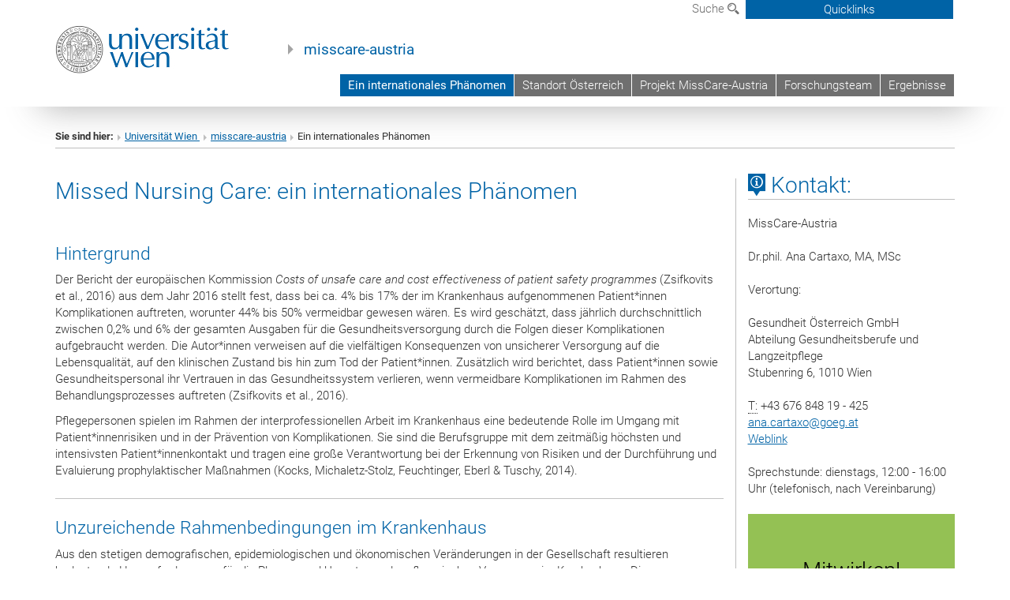

--- FILE ---
content_type: text/html; charset=utf-8
request_url: https://misscare-austria.univie.ac.at/ein-internationales-phaenomen/
body_size: 15565
content:
<!DOCTYPE html>
<html xmlns="http://www.w3.org/1999/xhtml" xml:lang="de" lang="de">
<head prefix="og: http://ogp.me/ns# fb: http://ogp.me/ns/fb# article: http://ogp.me/ns/article#">

<meta charset="utf-8">
<!-- 
	This website is powered by TYPO3 - inspiring people to share!
	TYPO3 is a free open source Content Management Framework initially created by Kasper Skaarhoj and licensed under GNU/GPL.
	TYPO3 is copyright 1998-2017 of Kasper Skaarhoj. Extensions are copyright of their respective owners.
	Information and contribution at http://typo3.org/
-->



<title>Ein internationales Phänomen</title>
<meta name="generator" content="TYPO3 CMS">


<link rel="stylesheet" type="text/css" href="/typo3temp/stylesheet_b3a206eec6.css?1736368171" media="all">
<link rel="stylesheet" type="text/css" href="/typo3conf/ext/univie_news/Resources/Public/CSS/pwp.css?1615798746" media="all">
<link rel="stylesheet" type="text/css" href="/fileadmin/templates/GLOBAL/CSS/styles.css?1694002451" media="all">
<link rel="stylesheet" type="text/css" href="/fileadmin/templates/GLOBAL/ICONS/style.css?1732114024" media="all">
<link rel="stylesheet" type="text/css" href="/fileadmin/templates/GLOBAL/CSS/print.css?1580200204" media="print">
<link rel="stylesheet" type="text/css" href="/fileadmin/templates/GLOBAL/ICONS/tablesorter/tablesorter.css?1675257657" media="all">
<link rel="stylesheet" type="text/css" href="/fileadmin/templates/GLOBAL/JS/shariff/shariff-vie.css?1681381994" media="all">
<link rel="stylesheet" type="text/css" href="/fileadmin/templates/GLOBAL/CSS/video-js.min.css?1505291824" media="all">
<link rel="stylesheet" type="text/css" href="/fileadmin/templates/GLOBAL/CSS/videojs.thumbnails.css?1505291824" media="all">
<link rel="stylesheet" type="text/css" href="/fileadmin/templates/GLOBAL/EXT/powermail/pm-additional.css?1730119584" media="all">
<link rel="stylesheet" type="text/css" href="/fileadmin/templates/GLOBAL/CSS/added-accessibility.css?1740400409" media="all">
<link rel="stylesheet" type="text/css" href="/fileadmin/templates/GLOBAL/EXT/news/css/news.css?1710158386" media="all">
<link rel="stylesheet" type="text/css" href="/fileadmin/templates/GLOBAL/EXT/univie_pure/pure.css?1692264488" media="all">
<link rel="stylesheet" type="text/css" href="/typo3conf/ext/univie_phaidra/Resources/style.css?1526300968" media="all">
<link rel="stylesheet" type="text/css" href="/typo3temp/stylesheet_240b4ca893.css?1736368171" media="all">


<script src="/uploads/tx_t3jquery/jquery-2.1.x-1.10.x-1.2.x-3.0.x.js?1511251888" type="text/javascript"></script>
<script src="/fileadmin/templates/GLOBAL/JS/videoJS/video.min.js?1505291804" type="application/x-javascript"></script>
<script src="/fileadmin/templates/GLOBAL/JS/videoJS/videojs-contrib-hls.min.js?1505291804" type="application/x-javascript"></script>
<script src="/fileadmin/templates/GLOBAL/JS/videoJS/videojs.thumbnails.js?1505291804" type="application/x-javascript"></script>
<script src="/fileadmin/templates/GLOBAL/JS/videoJS/videojs.persistvolume.js?1505291804" type="application/x-javascript"></script>
<script src="/typo3temp/javascript_9a38f34785.js?1736368171" type="text/javascript"></script>


<link href="/fileadmin/templates/GLOBAL/IMG/favicon.ico" rel="shortcut icon" type="image/vnd.microsoft.icon" />
<link href="/fileadmin/templates/GLOBAL/IMG/favicon-uni.png" rel="apple-touch-icon" type="image/png" />
<link href="/fileadmin/templates/GLOBAL/IMG/favicon-uni.png" rel="shortcut icon" type="image/vnd.microsoft.icon" />

            <meta property="og:base-title" content="misscare-austria" />
            <meta http-equiv="X-UA-Compatible" content="IE=edge">
            <meta name="viewport" content="width=device-width, initial-scale=1">

            <!-- HTML5 shim and Respond.js IE8 support of HTML5 elements and media queries -->
            <!--[if lt IE 9]>
                <script src="https://oss.maxcdn.com/libs/html5shiv/3.7.0/html5shiv.js"></script>
                <script src="https://oss.maxcdn.com/libs/respond.js/1.4.2/respond.min.js"></script>
            <![endif]-->
            <meta name="title" content="Ein internationales Phänomen" /><meta property="og:site-id" content="150035" /><meta property="og:title" content="Ein internationales Phänomen" /><meta property="og:type" content="article" /><meta property="og:url" content="https://misscare-austria.univie.ac.at/ein-internationales-phaenomen/" /><meta name="twitter:card" content="summary_large_image" /><meta name="twitter:title" content="Ein internationales Phänomen" /><meta name="og:type" content="article" /><meta property="og:url" content="https://misscare-austria.univie.ac.at/ein-internationales-phaenomen/" /><meta property="og:description" content="Ein internationales Phänomen" /><meta name="twitter:description" content="Ein internationales Phänomen" />
            <meta property="og:image" content="https://www.univie.ac.at/fileadmin/templates/GLOBAL/IMG/uni_logo.jpg" />
            <meta property="og:image:type" content="image/jpg" />
            <meta property="og:image:width" content="1200" />
            <meta property="og:image:height" content="630" />
            <meta name="twitter:site" content="univienna" />
                <meta property="og:image" content="https://backend.univie.ac.at/fileadmin/templates/GLOBAL/IMG/uni_logo.jpg" />
                <meta property="og:image:type" content="image/jpg" />
                <meta property="og:image:width" content="1200" />
                <meta property="og:image:height" content="630" />
                <meta name="twitter:site" content="univienna" /><meta property="fb:app_id" content="1752333404993542" />
</head>
<body>

<header>
<nav aria-label="Sprungmarke zum Inhalt" class="skip">
    <a href="#mainContent" class="skip-to-content" tabindex="0" title="skip">Direkt zum Hauptinhalt gehen</a>
</nav>

<!-- ==============================================
BEGINN Small Devices
=============================================== -->
<div class="navbar-header skip"><button type="button" id="button-open-menu" class="navbar-toggle my-button" data-toggle="collapse" data-target="#menu-container-mobile" aria-haspopup="true" tabindex="0"><span class="sr-only" id="show-navigation-button-text">Menü öffnen</span><span class="icon-mainmenue" aria-hidden="true"></span></button></div>
<div class="navbar-collapse collapse hidden-md hidden-lg skip" id="menu-container-mobile">
    <div class="navbar-header">
        <button type="button" class="navbar-toggle menu-open" data-toggle="collapse" data-target="#menu-container-mobile" aria-expanded="true">
            <span class="sr-only" id="hide-navigation-button-text">Menü schließen</span>
            <span class="icon-cancel-circle" aria-hidden="true"></span>
        </button>
    </div>
    <div class="menu-header-mobile col-sx-12 hidden-md hidden-lg">
        <a href="https://www.univie.ac.at/"><img width="220" src="/fileadmin/templates/GLOBAL/IMG/uni_logo_220.jpg" class="logo logo-single" alt="Universität Wien - Startseite"  data-rjs="3"></a>
    </div>
    <nav aria-label="Hauptnavigation" class="navbar navbar-uni-mobile hidden-md hidden-lg"><ul class="nav navbar-nav navbar-right"><li class="dropdown dropdown-mobile act"><a href="/ein-internationales-phaenomen/" target="_self" class="link-text act">Ein internationales Phänomen</a><a data-toggle="dropdown" href="" class="toggle-icon act" role="button" aria-label="Menü öffnen"><span class="icon-navi-open"><span class="sr-only">Menü schließen</span>&nbsp;</span></a></li><li class="dropdown dropdown-mobile"><a href="/standort-oesterreich/" target="_self" class="link-text">Standort Österreich</a><a data-toggle="dropdown" href="" class="toggle-icon" role="button" aria-label="Menü öffnen"><span class="icon-navi-close"><span class="sr-only">Menü öffnen</span>&nbsp;</span></a></li><li class="dropdown dropdown-mobile"><a href="/projekt-misscare-austria/" target="_self" class="link-text">Projekt MissCare-Austria</a><a data-toggle="dropdown" href="" class="toggle-icon" role="button" aria-label="Menü öffnen"><span class="icon-navi-close"><span class="sr-only">Menü öffnen</span>&nbsp;</span></a></li><li class="dropdown dropdown-mobile"><a href="/forschungsteam/" target="_self" class="link-text">Forschungsteam</a><a data-toggle="dropdown" href="" class="toggle-icon" role="button" aria-label="Menü öffnen"><span class="icon-navi-close"><span class="sr-only">Menü öffnen</span>&nbsp;</span></a></li><li class="dropdown dropdown-mobile"><a href="/ergebnisse/" target="_self" class="link-text">Ergebnisse</a><a data-toggle="dropdown" href="" class="toggle-icon" role="button" aria-label="Menü öffnen"><span class="icon-navi-close"><span class="sr-only">Menü öffnen</span>&nbsp;</span></a></li></ul></nav>
</div>

<div id="quicklinks-top-mobile" class="quicklinks-btn-mobile top-row hidden-md hidden-lg skip">
    <a class="quicklinks-open open" data-top-id="" data-top-show="true" href="#" aria-label="Quicklinks öffnen oder schließen"><span class="icon-cancel-circle" aria-hidden="true"></span></a>
    <nav aria-label="Quicklinks"><div class="quicklinks-mobile-menu"><div class="panel panel-uni-quicklinks"><div class="panel-heading active"><a href="#quicklinks149440" target="_self" data-toggle="collapse" data-parent="#quicklinks-top-mobile" class="">Informationen für ...<span class="pull-right icon-navi-open"><span class="sr-only">Menü schließen</span></span></a></div><div id="quicklinks149440" class="panel-collapse collapse in quicklinks-panel"><div class="panel-body"><ul class="indent"><li><a href="http://studieren.univie.ac.at" target="_blank">Studieninteressierte&nbsp;<span class="sr-only">Externer Link</span><span class="icon-extern"></span></a></li><li><a href="http://studieren.univie.ac.at" target="_blank">Studierende&nbsp;<span class="sr-only">Externer Link</span><span class="icon-extern"></span></a></li><li><a href="http://forschungsservice.univie.ac.at/" target="_blank">Forschende&nbsp;<span class="sr-only">Externer Link</span><span class="icon-extern"></span></a></li><li><a href="http://www.postgraduatecenter.at/?l=0" target="_blank">Weiterbildung&nbsp;<span class="sr-only">Externer Link</span><span class="icon-extern"></span></a></li><li><a href="http://www.alumni.ac.at/?l=0" target="_blank">Alumni&nbsp;<span class="sr-only">Externer Link</span><span class="icon-extern"></span></a></li></ul></div></div></div><div class="panel panel-uni-quicklinks"><div class="panel-heading active"><a href="#quicklinks36" target="_self" data-toggle="collapse" data-parent="#quicklinks-top-mobile" class="">Meistgesuchte Services ...<span class="pull-right icon-navi-open"><span class="sr-only">Menü schließen</span></span></a></div><div id="quicklinks36" class="panel-collapse collapse in quicklinks-panel"><div class="panel-body"><ul class="indent"><li><a href="http://studieren.univie.ac.at/" target="_blank"><span class="icon-quick-studienpoint"></span>&nbsp;&nbsp;Studieren an der Universität Wien&nbsp;<span class="sr-only">Externer Link</span><span class="icon-extern"></span></a></li><li><a href="http://ufind.univie.ac.at/de/search.html" target="_blank"><span class="icon-quick-lesung"></span>&nbsp;&nbsp;u:find Vorlesungs-/Personensuche&nbsp;<span class="sr-only">Externer Link</span><span class="icon-extern"></span></a></li><li><a href="http://uspace.univie.ac.at" target="_blank"><span class="icon-quick-univis"></span>&nbsp;&nbsp;u:space&nbsp;<span class="sr-only">Externer Link</span><span class="icon-extern"></span></a></li><li><a href="http://bibliothek.univie.ac.at/?r=0" target="_blank"><span class="icon-quick-biblio"></span>&nbsp;&nbsp;Bibliothek&nbsp;<span class="sr-only">Externer Link</span><span class="icon-extern"></span></a></li><li><a href="http://moodle.univie.ac.at/?r=0" target="_blank"><span class="icon-quick-lesung"></span>&nbsp;&nbsp;Moodle (E-Learning)&nbsp;<span class="sr-only">Externer Link</span><span class="icon-extern"></span></a></li><li><a href="http://urise.univie.ac.at/" target="_blank"><span class="icon-quick-lesung"></span>&nbsp;&nbsp;u:rise - Professional & Career Development&nbsp;<span class="sr-only">Externer Link</span><span class="icon-extern"></span></a></li><li><a href="http://www.univie.ac.at/ueber-uns/leitung-organisation/fakultaeten-zentren/" target="_blank"><span class="icon-quick-fakultaeten"></span>&nbsp;&nbsp;Fakultäten & Zentren&nbsp;<span class="sr-only">Externer Link</span><span class="icon-extern"></span></a></li><li><a href="http://zid.univie.ac.at/webmail/" target="_blank"><span class="icon-quick-webmail"></span>&nbsp;&nbsp;Webmail&nbsp;<span class="sr-only">Externer Link</span><span class="icon-extern"></span></a></li><li><a href="http://wiki.univie.ac.at/" target="_blank"><span class="icon-quick-intranet"></span>&nbsp;&nbsp;Intranet für Mitarbeiter*innen&nbsp;<span class="sr-only">Externer Link</span><span class="icon-extern"></span></a></li><li><a href="http://www.univie.ac.at/ueber-uns/weitere-informationen/kontakt-services-von-a-z/" target="_blank"><span class="icon-quick-kontakt"></span>&nbsp;&nbsp;Kontakt & Services von A-Z&nbsp;<span class="sr-only">Externer Link</span><span class="icon-extern"></span></a></li></ul></div></div></div></div></nav>
</div>

<div class="navbar hidden-md hidden-lg skip" id="top-row-mobile">
    <div class="container-mobile" id="nav-container-mobile">
        <div class="top-row-shadow">
            <div class="row">
                <div class="col-md-12 toprow-mobile">
                    <div class="navbar navbar-top navbar-top-mobile hidden-md hidden-lg">
                        <ul class="nav-pills-top-mobile">
                                
                            <li class="search-mobile">
                                <a data-top-id="search-top-mobile" id="show-search-button" data-top-show="true" href="#"><span class="sr-only" id="show-search-button-text">Suchformular öffnen</span><span class="sr-only" id="hide-search-button-text" style="display:none;">Suchformular schließen</span><span class="icon-lupe" aria-hidden="true"></span></a>
                            </li>
                            <li class="quicklinks-btn-mobile">
                                <a data-top-id="quicklinks-top-mobile" data-top-show="true" href="#">Quicklinks</a>
                            </li>
                        </ul>
                    </div>
                    <div id="search-top-mobile">
                        <ul class="nav nav-tabs-search">
                            <li class="active"><a href="#" data-toggle="tab">Webseiten</a></li>
                            <li id="search_staff_mobile"><a data-toggle="tab" href="#">Personensuche</a></li>
                        </ul>
                        <div class="input-group">
                            <label for="search-mobile">Suche</label>
                            <form id="mobilesearchform" action="/suche/?no_cache=1" method="GET">
                                <input type="text" class="form-control-search" id="search-mobile" name="q" placeholder="Suchbegriff" aria-label="Suchbegriff">
                            </form>
                            <span class="input-group-addon-search"><span class="icon-lupe"></span></span>
                        </div>
                    </div>
                </div>
                <div class="col-xs-12">
                    <div class="header-container-mobile col-md-12">
                        <div class="logo-container">
                            <a href="https://www.univie.ac.at/"><img width="220" src="/fileadmin/templates/GLOBAL/IMG/uni_logo_220.jpg" class="logo logo-single" alt="Universität Wien - Startseite"  data-rjs="3"></a>
                        </div>
                         <nav aria-label="Topnavigation" class="navbar navbar-uni hidden-xs hidden-sm"><ul class="nav navbar-nav navbar-right"><li class="active"><a href="/ein-internationales-phaenomen/" target="_self">Ein internationales Phänomen</a></li><li><a href="/standort-oesterreich/" target="_self">Standort Österreich</a></li><li><a href="/projekt-misscare-austria/" target="_self">Projekt MissCare-Austria</a></li><li><a href="/forschungsteam/" target="_self">Forschungsteam</a></li><li><a href="/ergebnisse/" target="_self">Ergebnisse</a></li></ul></nav>
                    </div>
                </div>
                <div class="col-xs-12">
                        <div class="header-text-container-mobile col-md-12">
                            <span class="header-text"><a href="/" target="_self">misscare-austria</a></span>
                        </div>
                </div>
            </div>
        </div>
    </div>
</div>
<!-- ==============================================
END Small Devices
=============================================== -->

<!-- ==============================================
BEGINN DESKTOP
=============================================== -->
<style>
.navbar-top {
    display: grid;
    grid-template-rows: auto;
    justify-items: end;
}
#quicklinks-top {
    grid-row-start: 1;
    grid-row-end: 1;
    width: 100%;
}
ul.nav-pills-top {
    grid-row-start: 2;
    grid-row-end:2;
}

.form-holder{
    display: flex;
    justify-content: space-between;
    align-content: space-evenly;
    //align-items: center;
}

.form-holder label{
    display: inline-block;
    padding: 0.2em;
    background-color: #0063a6;
    color:white;
    flex-grow: 1;
}
.radio-holder {
    padding: 0.4em 0 0 0.4em;
    background-color: #0063a6;
    flex-grow: 1;
}
.radio-holder:has(input[type="radio"]:checked) {
    background-color:white;
    font-weight: 300;
}
.radio-holder.active {
    background-color:white;
    font-weight: 300;
}

input[type="radio"]:checked, input[type="radio"]:checked + label {
    background-color:white;
    color: #0063a6;
}
input#search:focus {
    border:2px solid rgba(242, 242, 242, 0.6);
    box-shadow: inset 0 1px 1px rgba(0, 0, 0, 0.075), 0 0 8px rgba(242, 242, 242, 0.6);
}
.dropdown-menu-search {
    width: 336px;
    margin-top: 5px;
}
#quicklinks-top{
    padding:0;
    background:white;
}
.ql-container{
    width: 100vw;
    position: relative;
    left: 50%;
    right: 50%;
    margin-left: -50vw;
    margin-right: -50vw;
    background: #1a74b0 url(/fileadmin/templates/GLOBAL/IMG/quicklinksbackground.png?1535542505) no-repeat;
    padding-top: 25px;
}
</style>
<!-- IMPORTANT:
lib.quicklinks.wrap = <nav aria-label="{LLL:fileadmin/templates/GLOBAL/locallang.xml:quicklinks}"><div class="row">|</div></nav>
-->
<div class="navbar-fixed-top hidden-sm hidden-xs skip" id="top-row">

    <div class="container" id="nav-container">
        <div class="top-row-shadow">
            <div class="row">
                <div class="col-md-12 header-logo-container">
                    <!-- BEGINN Language, Search, Quicklinks -->
                    <div class="navbar navbar-top">
                        <ul class="nav-pills-top navbar-right">
                            <!-- Language -->
                            <li class="dropdown langmenu">
                                
                            </li>
                            <!-- Search -->
                            <li class="dropdown">
                                <button type="button" data-toggle="dropdown" class="dropdown-toggle" id="open-search">Suche <span class="icon-lupe"></span></button>
                                <div class="dropdown-menu dropdown-menu-left dropdown-menu-search">
                                    <div class="">
                                        <!--<label for="search">Suche</label>-->
                                        <form id="searchform" class="" action="/suche/?no_cache=1" method="GET">
                                            <div class="form-holder ">
                                                <div class="radio-holder active">
                                                    <input type="radio" id="search-web" value="search-web" name="chooseSearch" checked>
                                                    <label for="search-web" id="label-web">Webseiten</label>
                                                </div>
                                                <div class="radio-holder">
                                                    <input type="radio" id="search-staff" value="search-staff" name="chooseSearch">
                                                    <label for="search-staff" id="label-staff">Personensuche</label>
                                                </div>
                                            </div>
                                            <div class="form-holder">
                                                <input type="text" class="form-control-search" id="search" name="q" placeholder="Suchbegriff" aria-label="Suchbegriff">
                                                <button id="submit" type="submit" onclick="$('#searchform').submit();"><span class="sr-only">Suche starten</span><span class="icon-lupe"></span></button>
                                            </div>
                                        </form>
                                    </div>
                                </div>
                            </li>
                            <!-- Quicklinks -->
                            <li class="dropdown quicklinks-btn">
                                <a data-top-id="quicklinks-top" data-top-show="true" data-toggle="dropdown" href="#">Quicklinks</a>
                            </li>
                        </ul>
                        <!-- BEGINN Quicklinkscontainer -->
                        <div id="quicklinks-top" class="dropdown-toggle">
                            <div class="ql-container">
                                <div class="container">
                                    <nav aria-label="Quicklinks"><div class="row"><div class="col-md-4 col-md-offset-4"><h3 class="top-row-header">Informationen für ...</h3><ul><li><a href="http://studieren.univie.ac.at" target="_blank">Studieninteressierte&nbsp;<span class="sr-only">Externer Link</span><span class="icon-extern"></span></a></li><li><a href="http://studieren.univie.ac.at" target="_blank">Studierende&nbsp;<span class="sr-only">Externer Link</span><span class="icon-extern"></span></a></li><li><a href="http://forschungsservice.univie.ac.at/" target="_blank">Forschende&nbsp;<span class="sr-only">Externer Link</span><span class="icon-extern"></span></a></li><li><a href="http://www.postgraduatecenter.at/?l=0" target="_blank">Weiterbildung&nbsp;<span class="sr-only">Externer Link</span><span class="icon-extern"></span></a></li><li><a href="http://www.alumni.ac.at/?l=0" target="_blank">Alumni&nbsp;<span class="sr-only">Externer Link</span><span class="icon-extern"></span></a></li></ul></div><div class="col-md-4"><h3 class="top-row-header">Meistgesuchte Services ...</h3><ul><li><a href="http://studieren.univie.ac.at/" target="_blank"><span class="icon-quick-studienpoint"></span>&nbsp;&nbsp;Studieren an der Universität Wien&nbsp;<span class="sr-only">Externer Link</span><span class="icon-extern"></span></a></li><li><a href="http://ufind.univie.ac.at/de/search.html" target="_blank"><span class="icon-quick-lesung"></span>&nbsp;&nbsp;u:find Vorlesungs-/Personensuche&nbsp;<span class="sr-only">Externer Link</span><span class="icon-extern"></span></a></li><li><a href="http://uspace.univie.ac.at" target="_blank"><span class="icon-quick-univis"></span>&nbsp;&nbsp;u:space&nbsp;<span class="sr-only">Externer Link</span><span class="icon-extern"></span></a></li><li><a href="http://bibliothek.univie.ac.at/?r=0" target="_blank"><span class="icon-quick-biblio"></span>&nbsp;&nbsp;Bibliothek&nbsp;<span class="sr-only">Externer Link</span><span class="icon-extern"></span></a></li><li><a href="http://moodle.univie.ac.at/?r=0" target="_blank"><span class="icon-quick-lesung"></span>&nbsp;&nbsp;Moodle (E-Learning)&nbsp;<span class="sr-only">Externer Link</span><span class="icon-extern"></span></a></li><li><a href="http://urise.univie.ac.at/" target="_blank"><span class="icon-quick-lesung"></span>&nbsp;&nbsp;u:rise - Professional & Career Development&nbsp;<span class="sr-only">Externer Link</span><span class="icon-extern"></span></a></li><li><a href="http://www.univie.ac.at/ueber-uns/leitung-organisation/fakultaeten-zentren/" target="_blank"><span class="icon-quick-fakultaeten"></span>&nbsp;&nbsp;Fakultäten & Zentren&nbsp;<span class="sr-only">Externer Link</span><span class="icon-extern"></span></a></li><li><a href="http://zid.univie.ac.at/webmail/" target="_blank"><span class="icon-quick-webmail"></span>&nbsp;&nbsp;Webmail&nbsp;<span class="sr-only">Externer Link</span><span class="icon-extern"></span></a></li><li><a href="http://wiki.univie.ac.at/" target="_blank"><span class="icon-quick-intranet"></span>&nbsp;&nbsp;Intranet für Mitarbeiter*innen&nbsp;<span class="sr-only">Externer Link</span><span class="icon-extern"></span></a></li><li><a href="http://www.univie.ac.at/ueber-uns/weitere-informationen/kontakt-services-von-a-z/" target="_blank"><span class="icon-quick-kontakt"></span>&nbsp;&nbsp;Kontakt & Services von A-Z&nbsp;<span class="sr-only">Externer Link</span><span class="icon-extern"></span></a></li></ul></div></div></nav>
                                </div>
                            </div>
                        </div>
                        <!-- END Quicklinkscontainer -->
                    </div>
                    <!-- END Language, Search, Quicklinks -->

                    <!-- Logo, Title -->
                    <div class="logo-container">
                        <a href="https://www.univie.ac.at/"><img width="220" src="/fileadmin/templates/GLOBAL/IMG/uni_logo_220.jpg" class="logo logo-single" alt="Universität Wien - Startseite"  data-rjs="3"></a>
                        <span class="header-text"><a href="/" target="_self">misscare-austria</a></span>
                    </div>
                    <!-- Logo, Title -->

                    <!-- HMenu -->
                    <div class="hmenu">
                        <nav aria-label="Topnavigation" class="navbar navbar-uni hidden-xs hidden-sm"><ul class="nav navbar-nav navbar-right"><li class="active"><a href="/ein-internationales-phaenomen/" target="_self">Ein internationales Phänomen</a></li><li><a href="/standort-oesterreich/" target="_self">Standort Österreich</a></li><li><a href="/projekt-misscare-austria/" target="_self">Projekt MissCare-Austria</a></li><li><a href="/forschungsteam/" target="_self">Forschungsteam</a></li><li><a href="/ergebnisse/" target="_self">Ergebnisse</a></li></ul></nav>
                    </div>
                    <!-- HMenu -->

                </div>
            </div>
        </div>
    </div>
</div>
<!-- ==============================================
END DESKTOP
=============================================== -->

</header>


    <!-- Standard -->
    <div class="container">
        <div class="breadcrumb-page-container">
            <div class="row">
                <div class="col-md-12">
                    <nav aria-label="Pfadnavigation"><ul class="breadcrumb-page"><li><strong>Sie sind hier:</strong></li><li class="meta-breadcrumb"><a href="http://www.univie.ac.at/" target="_blank">Universität Wien </a></li><li class="meta-breadcrumb"><a href="/" target="_self">misscare-austria</a></li><li aria-current="page">Ein internationales Phänomen</li></ul></nav>
                    <hr class="breadcrumb-page hidden-md hidden-lg">
                </div>
            </div>
            <hr class="breadcrumb-page hidden-xs hidden-sm">
        </div>

        <div class="row">
            <div class="col-md-9 content right-border" id="innerContent">
                <main id="mainContent" class="main-content main">
                    <div class="main">
                     
	<!--  CONTENT ELEMENT, uid:719315/dce_dceuid1 [begin] -->
		<div id="c719315" class="csc-default"><div class="tx-dce-pi1">
	
<!--Replace deactivated field.contentWidth with contentWidth-->

	
	
	
	
	
	
	
		<div class="content-element-margin">
			<div class="row">
				<div class="col-md-12">
					
						
    <h2>Missed Nursing Care: ein internationales Phänomen</h2>



					
					<h3>&nbsp;</h3>
<h3>Hintergrund</h3>
<p>Der Bericht der europäischen Kommission <span style="font-style: italic; ">Costs of unsafe care and cost effectiveness of patient safety programmes</span> (Zsifkovits et al., 2016) aus dem Jahr 2016 stellt fest, dass bei ca. 4% bis 17% der im Krankenhaus aufgenommenen Patient*innen Komplikationen auftreten, worunter 44% bis 50% vermeidbar gewesen wären. Es wird geschätzt, dass jährlich durchschnittlich zwischen 0,2% und 6% der gesamten Ausgaben für die Gesundheitsversorgung durch die Folgen dieser Komplikationen aufgebraucht werden. Die Autor*innen verweisen auf die vielfältigen Konsequenzen von unsicherer Versorgung auf die Lebensqualität, auf den klinischen Zustand bis hin zum Tod der Patient*innen. Zusätzlich wird berichtet, dass Patient*innen sowie Gesundheitspersonal ihr Vertrauen in das Gesundheitssystem verlieren, wenn vermeidbare Komplikationen im Rahmen des Behandlungsprozesses auftreten (Zsifkovits et al., 2016).</p>
<p>Pflegepersonen spielen im Rahmen der interprofessionellen Arbeit im Krankenhaus eine bedeutende Rolle im Umgang mit Patient*innenrisiken und in der Prävention von Komplikationen. Sie sind die Berufsgruppe mit dem zeitmäßig höchsten und intensivsten Patient*innenkontakt und tragen eine große Verantwortung bei der Erkennung von Risiken und der Durchführung und Evaluierung prophylaktischer Maßnahmen (Kocks, Michaletz-Stolz, Feuchtinger, Eberl &amp; Tuschy, 2014).</p>
<hr />
<h3>Unzureichende Rahmenbedingungen im Krankenhaus</h3>
<p>Aus den stetigen demografischen, epidemiologischen und ökonomischen Veränderungen in der Gesellschaft resultieren bedeutende Herausforderungen für die Planung und Umsetzung der pflegerischen Versorgung im Krankenhaus. Diese Herausforderungen kommen durch die <span style="font-style: italic; "><span style="font-weight: bold; ">&quot;zunehmend komprimierten und intensivierten Rahmenbedingungen</span>&quot; </span>im Gesundheitswesen zustande (Kocks et al., 2014, S. 19). Krankenhäusern werden im Sinne der Ökonomisierung einer laufenden Prozessoptimierung und Kostenreduktion unterzogen. Die immer älter werdende Bevölkerung, die Zunahme chronischer und psychischer Erkrankungen und die erhöhte Morbidität, die zugleich mit zahlreichen Möglichkeiten der Diagnostik und Therapie einhergehen, führen zu einer erhöhten Arbeitsverdichtung und zu einem deutlich höheren Fehlerrisiko im Krankenhaus (Kocks et al., 2014).</p>
<p>Eine Folge davon ist, dass Pflegefachpersonen im Rahmen der Priorisierung der Patient*innenversorgung notwendige Pflegetätigkeiten nicht oder nur teilweise bzw. zu spät durchführen können. Dieses Phänomen wird u.a. als Missed Nursing Care beschrieben (Hübsch et al., 2020; Stemmer &amp; Schubert, 2019). Die hohe Prävalenz von Missed Nursing Care wird in der Literatur als zentrales Ergebnis identifiziert. </p><ul class="gray-bg"><li>In den durchgeführten Studien berichten <span style="font-weight: bold; ">zwischen 55% und 98%</span> der Pflegepersonen, dass sie notwendige Pflegetätigkeiten nicht anbieten oder beenden konnten (Jones et al., 2015). </li></ul><p>Pflegetätigkeiten, welche am häufigsten als implizit rationiert beschrieben werden, sind die Mobilisation der Patient*innen, Gehtraining, der Lagerungswechsel im Bett (Brown et al., in Kalisch et al., 2009), die Patient*innenedukation, die Entlassungsplanung (Ball et al., 2014; Jones et al., 2015), emotionale Unterstützung und Patient*innengespräche (Ball et al., 2014), die Aktualisierung des Pflegeplanes (Ball et al., 2014) und die Rechtzeitigkeit der Versorgung (Jones et al., 2015). Tätigkeiten, die im Rahmen der Infektionsprophylaxe, der medizinischen und therapeutischen Versorgung, der Nahrungsaufnahme oder Ausscheidung durchgeführt werden, werden am seltensten genannt (Jones et al., 2015). </p>
<p>Obwohl Unterschiede zwischen Krankenhäusern, Stationstypen, Pflegepersonen- und Teamarbeit-bezogenen Charakteristika beobachtet wurden, gibt es für Jones et al. (2015) Aspekte, die diese implizit rationierten Pflegetätigkeiten gemeinsam haben:</p><blockquote><p><span style="font-style: italic;">[They] address the emotional and psychological needs of patients rather than the physiological needs; their effect on patient health is indirect and less immediate; they require relatively more time to complete and/or require an unpredictable amount of time to complete; and they are less likely to be audited</span> (Jones et al., 2015, S. 1132).</p></blockquote><p><br />Die negativen Konsequenzen der impliziten Rationierung von Pflegetätigkeiten auf pflegesensitive Patient*innenoutcomes im akuten Setting sind vielfältig. Hierzu zählen eine<span style="font-weight: bold; "> reduzierte Patient*innenzufriedenheit, Medikamentenfehler, Stürze, nosokomiale Infektionen</span> oder <span style="font-weight: bold; ">Dekubitus</span> bis hin zu einer <span style="font-weight: bold; ">erhöhten Mortalität der Patient*innen</span> (Kalisch et al., 2012; Blackman et al., 2018). </p>
<p>Unerwünschte Folgen wurden auch auf Ebene des Pflegepersonals thematisiert, unter anderem sind erhöhte <span style="font-weight: bold; ">Fluktuations- und </span><span style="font-weight: bold; ">Ausfallsraten </span>und <span style="font-weight: bold; ">Arbeitsunzufriedenheit </span>ein Thema (Kalisch et al., 2011; Tschannen et al., 2010). </p>
<p><br />Jones, Hamilton und Murry (2015) fassen die Ergebnisse aus mehreren internationalen Studien zusammen und berichten über eine hohe länderübergreifende, aber auch lokale Varianz in der Häufigkeit von implizit rationierter Pflege und Patient*innenoutcomes sowie über unterschiedliche Gewichtungen bei identifizierten Einflussfaktoren. In der Interpretation dieser Streuung betonen die Autor*innen, dass die unterschiedlichen kontextuellen, berufspolitischen und wirtschaftlichen Aspekte in der Ausübung der Pflegeberufe eine zentrale Bedeutung für das Phänomen der impliziten Rationierung haben. Anders erklärt, obwohl implizite Rationierung ein allgemeines Phänomen ist, gibt es Hinweise darauf, dass seine Ausprägung kontextabhängig ist. </p>
<p>Es bedarf deshalb – ergänzend zur quantitativen Bestimmung der Dimension des Phänomens – einer Exploration der lokalen Bedeutung spezifischer Einflüsse auf implizite Rationierung von Pflegetätigkeiten aus gemeinsamen Erfahrungen von Pflegepersonen.</p>
<hr />
<h3>Weiterführende Links</h3>
<p>&nbsp;</p>
<p><span style="font-weight: bold; ">Das Modell der Missed Nursing Care<br /></span></p>
<p>Kalisch, B., Landstrom, G., Hinshaw, A.(2009) Missed nursing care: a concept analysis. Journal of advanced nursing. 65(7):1509-17. doi:10.1111/j.1365-2648.2009.05027.x</p>
<p>PubMed Link: <a href="https://pubmed.ncbi.nlm.nih.gov/19456994/" target="_blank">https://pubmed.ncbi.nlm.nih.gov/19456994/</a> </p>
<p>&nbsp;</p>
<p><span style="font-weight: bold; ">Das MISSCARE Survey</span></p>
<p>Kalisch, B., Williams, R. (2009) <span style="font-style: italic; ">Development and psychometric testing of a tool to measure missed nursing care</span>. The Journal of nursing administration. 39(5):211-9. doi: 10.1097/NNA.0b013e3181a23cf5 </p>
<p>PubMed Link: <a href="https://pubmed.ncbi.nlm.nih.gov/19150261/" target="_blank">https://pubmed.ncbi.nlm.nih.gov/19423986/</a> </p>
<p>&nbsp;</p>
<p><span style="font-weight: bold; ">Das revised MISSCARE Survey</span></p>
<p>Dabney, B., Kalisch, B., Clark, M. (2019) A revised MISSCARE survey: Results from pilot testing. Applied nursing research: ANR. 50:151202. doi:10.1016/j.apnr.2019.151202</p>
<p>PubMed Link: <a href="https://pubmed.ncbi.nlm.nih.gov/31668895/" target="_blank">https://pubmed.ncbi.nlm.nih.gov/31668895/</a> </p>
				</div>
			</div>
			<div class="row">
				
			</div>
		</div>
	


</div></div>
	<!--  CONTENT ELEMENT, uid:719315/dce_dceuid1 [end] -->
		
                     
                     </div>
                </main>
            </div>
            <div class="col-md-3 sidebar content-element-margin">
                
                <aside>
                     
                     
                     
	<!--  CONTENT ELEMENT, uid:720745/dce_dceuid13 [begin] -->
		<div id="c720745" class="csc-default"><div class="tx-dce-pi1">
	
	<h2 class="underline "><span class="icon-kartenkontakte"></span> Kontakt:</h2>
	
		
		<address>
			
			
				<span class="name">MissCare-Austria</span><br />
			
			
				<span class="street"><br />
Dr.phil. Ana Cartaxo, MA, MSc<br />
<br />
Verortung:<br />
<br />
Gesundheit Österreich GmbH<br />
Abteilung Gesundheitsberufe und Langzeitpflege<br />
Stubenring 6, 1010 Wien<br />
</span><br />
			
			
				<abbr title="Telefon">T:</abbr> +43 676 848 19 - 425<br />
			
			
			
			
				<a href="javascript:linkTo_UnCryptMailto('ocknvq,cpc0ectvczqBiqgi0cv');">ana.cartaxo<span>&#064;</span>goeg.at</a><br />
			
			
				<a href="http://www.goeg.at">Weblink</a><br />
			
			
				<span class="street"><br />
Sprechstunde: dienstags, 12:00 - 16:00 Uhr (telefonisch, nach Vereinbarung)</span><br />
			
		</address>
		
	

</div></div>
	<!--  CONTENT ELEMENT, uid:720745/dce_dceuid13 [end] -->
		
	<!--  CONTENT ELEMENT, uid:720754/dce_dceuid19 [begin] -->
		<div id="c720754" class="csc-default"><div class="tx-dce-pi1">
	
    <div class="color-box-wrapper">
        <a href="/" target="_self" class=infobox-link>
            <div class="content-element-margin color-box color-box-uni-hellgruen">
                <h2>Mitwirken!</h2>
            </div>
        </a>
    </div> 

</div></div>
	<!--  CONTENT ELEMENT, uid:720754/dce_dceuid19 [end] -->
		
                </aside>
            </div>
        </div>
    </div>


<footer>
    <div class="hidden-xs">
        <!--
        <div class="gray-box">
            <div class="container">
                <div class="row">
                    <div class="col-md-8 col-sm-6">
                        <div class="footer-logo-container pull-left">
                        <img width="320" src="/fileadmin/templates/GLOBAL/IMG/uni_logo.png" class="footer-logo" alt="Uni logo">
                        </div>
                    </div>
                    <div class="col-md-4 col-sm-6">
                        <ol class="footer-social pull-right v-align" style="margin-top: 45.5px;">
                          
                        </ol>
                    </div>
                </div>
            </div>
        </div>-->

        <div class="gray-box">
            <div class="container">
              <h2 class="underline">Informationen für ...</h2><div class="row"><div class="col-md-3"><div class="footer-quicklinks-list"><a href="http://studieren.univie.ac.at" target="_blank">Studieninteressierte</a></div></div><div class="col-md-3"><div class="footer-quicklinks-list"><a href="http://studieren.univie.ac.at" target="_blank">Studierende</a></div></div><div class="col-md-3"><div class="footer-quicklinks-list"><a href="http://forschungsservice.univie.ac.at/" target="_blank">Forschende</a></div></div><div class="col-md-3"><div class="footer-quicklinks-list"><a href="http://www.postgraduatecenter.at/?l=0" target="_blank">Weiterbildung</a></div></div><div class="col-md-3"><div class="footer-quicklinks-list"><a href="http://www.alumni.ac.at/?l=0" target="_blank">Alumni</a></div></div></div><h2 class="underline">Meistgesuchte Services ...</h2><div class="row"><div class="col-md-3"><div class="footer-quicklinks-list"><a href="http://studieren.univie.ac.at/" target="_blank">Studieren an der Universität Wien</a></div></div><div class="col-md-3"><div class="footer-quicklinks-list"><a href="http://ufind.univie.ac.at/de/search.html" target="_blank">u:find Vorlesungs-/Personensuche</a></div></div><div class="col-md-3"><div class="footer-quicklinks-list"><a href="http://uspace.univie.ac.at" target="_blank">u:space</a></div></div><div class="col-md-3"><div class="footer-quicklinks-list"><a href="http://bibliothek.univie.ac.at/?r=0" target="_blank">Bibliothek</a></div></div><div class="col-md-3"><div class="footer-quicklinks-list"><a href="http://moodle.univie.ac.at/?r=0" target="_blank">Moodle (E-Learning)</a></div></div><div class="col-md-3"><div class="footer-quicklinks-list"><a href="http://urise.univie.ac.at/" target="_blank">u:rise - Professional & Career Development</a></div></div><div class="col-md-3"><div class="footer-quicklinks-list"><a href="http://www.univie.ac.at/ueber-uns/leitung-organisation/fakultaeten-zentren/" target="_blank">Fakultäten & Zentren</a></div></div><div class="col-md-3"><div class="footer-quicklinks-list"><a href="http://zid.univie.ac.at/webmail/" target="_blank">Webmail</a></div></div><div class="col-md-3"><div class="footer-quicklinks-list"><a href="http://wiki.univie.ac.at/" target="_blank">Intranet für Mitarbeiter*innen</a></div></div><div class="col-md-3"><div class="footer-quicklinks-list"><a href="http://www.univie.ac.at/ueber-uns/weitere-informationen/kontakt-services-von-a-z/" target="_blank">Kontakt & Services von A-Z</a></div></div></div><div class="row footer-margin"></div>
            </div>
        </div>
        <div class="container">
            <div class="row footer-address-box">
                <div class="col-md-6">
                    <address>Universität Wien | Universitätsring 1 | 1010 Wien | <abbr title="Telefon">T</abbr> +43-1-4277-0</address>
                </div>
                <div class="col-md-6">
                    <p class="pull-right"><a href="/sitemap/" target="_self">Sitemap</a>&nbsp;|&nbsp;<wbr><a href="/impressum/" target="_self">Impressum</a>&nbsp;|&nbsp;<wbr><a href="https://www.univie.ac.at/ueber-uns/barrierefreiheit/" target="_blank" rel="noopener">Barrierefreiheit</a>&nbsp;|&nbsp;<wbr><a href="https://dsba.univie.ac.at/datenschutzerklaerung">Datenschutz&shy;erklärung</a>&nbsp;|&nbsp;<a href="javascript:window.print()">Druckversion</a></p>
                </div>
            </div>
        </div>
    </div>
    <div class="visible-xs-block">
        <div class="gray-box mobile-footer">
            <div class="container">
                <!--<div class="row">
                    <div class="col-xs-9"><a href="#"><img width="200" src="/fileadmin/templates/GLOBAL/IMG/uni_logo.png" class="footer-logo" alt="Uni logo"></a></div>
                </div>-->
                <div class="row">
                    <div class="col-xs-12">
                        <address>Universität Wien | Universitätsring 1 | 1010 Wien | <abbr title="Telefon">T</abbr> +43-1-4277-0</address>
                    </div>
                </div>
                <!--<div class="row">
                    <div class="col-xs-12">
                        <ol class="footer-social">
                            
                        </ol>
                    </div>
                </div>-->
                <div class="row">
                    <div class="col-xs-12">
                        <p><a href="/sitemap/" target="_self">Sitemap</a>&nbsp;|&nbsp;<wbr><a href="/impressum/" target="_self">Impressum</a>&nbsp;|&nbsp;<wbr><a href="https://www.univie.ac.at/ueber-uns/barrierefreiheit/" target="_blank" rel="noopener">Barrierefreiheit</a>&nbsp;|&nbsp;<wbr><a href="https://dsba.univie.ac.at/datenschutzerklaerung">Datenschutz&shy;erklärung</a>&nbsp;|&nbsp;<a href="javascript:window.print()">Druckversion</a></p>
                    </div>
                </div>
            </div>
        </div>
    </div>
    <script type="text/javascript">
      
    </script>
    
   <div class="cookie-bar row">
      <div class="col-md-11 col-sm-12">Um diese Webseite zu optimieren verwenden wir Cookies. Durch das Anklicken des OK-Buttons erklären Sie sich damit einverstanden. Mehr Infos in unserer <a href="https://dsba.univie.ac.at/datenschutzerklaerung">Datenschutz&shy;erklärung</a>.</div><div class="col-md-1 col-sm-12"><a class="cookiebar-close">OK</a></div>
   </div>

    
</footer>
<script src="/fileadmin/templates/GLOBAL/JS/application.js?1670943020" type="text/javascript"></script>
<script src="/typo3conf/ext/univie_news/Resources/Public/Javascript/podlove-web-player.js?1615533802" type="text/javascript"></script>
<script src="/fileadmin/templates/GLOBAL/JS/jquery.tablesorter.js?1647502980" type="text/javascript"></script>
<script src="/fileadmin/templates/GLOBAL/JS/global.js?1701433927" type="text/javascript"></script>
<script src="/fileadmin/templates/GLOBAL/JS/retina.min.js?1481877467" type="text/javascript"></script>
<script src="/fileadmin/templates/GLOBAL/JS/shariff/shariff.complete.js?1558512710" type="text/javascript"></script>
<script src="/fileadmin/templates/GLOBAL/EXT/powermail/Js/jquery.datetimepicker.js?1482159144" type="text/javascript"></script>
<script src="/typo3conf/ext/powermail/Resources/Public/JavaScripts/Libraries/parsley.min.js?1511170796" type="text/javascript"></script>
<script src="/fileadmin/templates/GLOBAL/EXT/powermail/Js/tabs.js?1679058888" type="text/javascript"></script>
<script src="/typo3conf/ext/powermail/Resources/Public/JavaScripts/Powermail/Form.min.js?1511170796" type="text/javascript"></script>
<script src="/typo3conf/ext/univie_phaidra/js/utility.js?1525783145" type="text/javascript"></script>
<script src="/typo3conf/ext/univie_search/Resources/Public/Javascript/fusion-click.js?1639470332" type="text/javascript"></script>


</body>
</html>